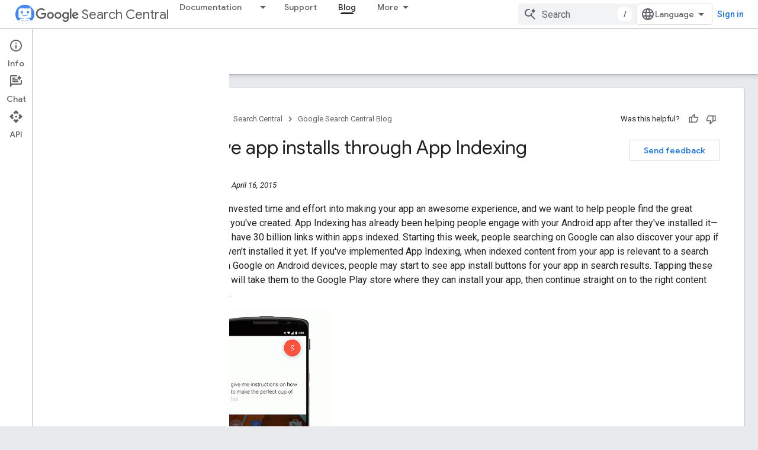

--- FILE ---
content_type: text/html; charset=UTF-8
request_url: https://feedback-pa.clients6.google.com/static/proxy.html?usegapi=1&jsh=m%3B%2F_%2Fscs%2Fabc-static%2F_%2Fjs%2Fk%3Dgapi.lb.en.OE6tiwO4KJo.O%2Fd%3D1%2Frs%3DAHpOoo_Itz6IAL6GO-n8kgAepm47TBsg1Q%2Fm%3D__features__
body_size: 79
content:
<!DOCTYPE html>
<html>
<head>
<title></title>
<meta http-equiv="X-UA-Compatible" content="IE=edge" />
<script type="text/javascript" nonce="kTgTRTYV6AMqVbbpsw1AGA">
  window['startup'] = function() {
    googleapis.server.init();
  };
</script>
<script type="text/javascript"
  src="https://apis.google.com/js/googleapis.proxy.js?onload=startup" async
  defer nonce="kTgTRTYV6AMqVbbpsw1AGA"></script>
</head>
<body>
</body>
</html>


--- FILE ---
content_type: text/javascript
request_url: https://www.gstatic.com/devrel-devsite/prod/v3df8aae39978de8281d519c083a1ff09816fe422ab8f1bf9f8e360a62fb9949d/developers/js/devsite_devsite_content_module.js
body_size: -867
content:
(function(_ds){var window=this;var nU=function(a){let b,c;return!((b=a.classList)==null?0:b.contains("material-icons"))||((c=a.classList)==null?void 0:c.contains("material-symbols-outlined"))};var oU=class extends _ds.u{constructor(a){super(a)}o(){return _ds.A(this,1)}getId(){return _ds.A(this,2)}getType(){return _ds.A(this,3)}};var sFa=class extends _ds.u{constructor(a){super(a)}o(){return _ds.A(this,1)}};var tFa=class extends _ds.u{constructor(a){super(a)}o(){return _ds.ui(this,sFa,1,_ds.ri())}};var uFa=class extends _ds.u{constructor(a){super(a)}o(){return _ds.A(this,1)}};var vFa=_ds.df(class extends _ds.u{constructor(a){super(a)}ua(){return _ds.ui(this,oU,1,_ds.ri())}qa(){return _ds.ui(this,oU,2,_ds.ri())}ea(){return _ds.ti(this,_ds.Xwa,3)}o(){return _ds.ti(this,tFa,4)}oa(){return _ds.ti(this,uFa,5)}});var wFa=function(a,b){for(const c of b){if(!a.o.has(c.target))break;const d=c.target,e=d.dataset.revealClass||"devsite-reveal";c.isIntersecting?d.classList.contains(e)||(b=a.o.get(d)||0,c.intersectionRatio>=b&&(d.dataset.reveal==="once"&&(a.xa.unobserve(c.target),a.o.delete(c.target)),requestAnimationFrame(()=>{d.classList.add(e)}))):d.classList.contains(e)&&d.classList.remove(e)}},JFa=async function(a,b){const c=await _ds.w(),d=_ds.E();var e=c.getInsecureHost();b=b.getBrowserEvent();var f=b.origin===
d.origin;if(e){if(b.origin!==e&&!f)return}else if(!f)return;let g;try{g=(0,_ds.uo)(b.data)}catch(h){return}e=_ds.B(g,1);if(e===4)await xFa(a,b);else if(f=g.getName())if(f=document.body.querySelector(`devsite-iframe iframe[name="${f}"]`)){switch(e){case 5:await yFa(b,g,f);break;case 8:await zFa(b,g,d);break;case 1:await AFa(b,g,d);break;case 6:case 7:await BFa(e,d,g);break;case 9:await CFa(a,g);break;case 10:await DFa(g,d);break;case 13:await EFa(g)}if(await c.hasMendelFlagAccess("MiscFeatureFlags",
"enable_framebox_badge_methods"))switch(e){case 14:await FFa(b,g);break;case 15:await GFa(b,g);break;case 16:await HFa(b,g);break;case 17:await IFa(b,g)}}},pU=function(a){Array.from(a.querySelectorAll("table.lazy-load")).forEach(b=>{b.classList.remove("hidden")})},KFa=async function(a,b){if(b.detail){var c=b.detail.bottomPanelHeight,d=b.detail.contentHeight,e=b.detail.contentMargin,f=b.detail.offset,g=b.detail.panelCoversContent,h=b.detail.x;b=b.detail.y;var k=new _ds.po;c=_ds.Oi(k,8,c);d=_ds.Oi(c,
6,d);e=_ds.Oi(d,7,e);f=_ds.Oi(e,5,f);g=_ds.Mi(f,9,g);h=_ds.Oi(g,1,h);h=_ds.Oi(h,2,b);h=_ds.Oi(h,3,_ds.kh(window).height);h=_ds.Oi(h,4,_ds.kh(window).width);b=_ds.ro(13);h=_ds.vi(b,13,h);for(const l of a.ra)l&&l.contentWindow&&qU(l.contentWindow,h)}},rU=function(a){LFa(a);MFa(a);a.ea=a.querySelector(".devsite-article-body");a.ea&&(NFa(a),a.ra=[]);a.qa.disconnect();a.j.clear();OFa(a);if(!document.body.hasAttribute("appearance")){var b=[...a.querySelectorAll("picture > source.devsite-dark-theme")];for(var c of b){b=
c.closest("picture");var d=void 0;const f=(d=b)==null?void 0:d.querySelectorAll("source:not(.devsite-dark-theme)");let g;const h=(g=b)==null?void 0:g.querySelector("img");let k;((k=f)==null?0:k.length)?c.remove():b&&h&&b.replaceWith(h)}}c=Array.from(a.querySelectorAll(".devsite-nav-title, .devsite-page-title, td > code, th > code"));document.body.getAttribute("layout")==="docs"&&a.ea&&(d=Array.from(a.ea.querySelectorAll("h1, h2, h3, h4, h5, h6")),c.push(...d));a.j.clear();a.j=new Set(c);if(_ds.E().hash){c=
new _ds.JL;for(var e of a.j)_ds.IL(c,e,nU)}else PFa(a,a.j);e=document.body.querySelector(".devsite-content-data-template");try{let f;a.ua=vFa((e==null?void 0:(f=e.content)==null?void 0:f.textContent)||"");a.m.resolve(a.ua)}catch(f){a.ua=null,a.m.reject(f)}a.dispatchEvent(new CustomEvent("devsite-content-updated",{bubbles:!0}))},LFa=async function(a){a.xa.disconnect();a.o.clear();try{if(!await (await _ds.w()).hasMendelFlagAccess("DevsiteContentUIReveal","enable_content_reveal"))return}catch(c){return}const b=
a.querySelectorAll("[data-reveal]");for(const c of b)a.o.set(c,Number(c.dataset.revealThreshold)||0),a.xa.observe(c)},OFa=function(a){Array.from(a.querySelectorAll("*:not(.devsite-table-wrapper) > table")).forEach(b=>{const c=document.createElement("div");c.classList.add("devsite-table-wrapper");b.classList.contains("full-width")&&(c.classList.add("devsite-full-width-table"),b.classList.remove("full-width"));_ds.Rk(c,b);c.appendChild(b)})},MFa=function(a){Array.from(a.querySelectorAll("table.lazy-load")).forEach(b=>
{b.classList.add("hidden")})},xFa=async function(a,b){if(b.source){var c=QFa(b.source);if(c){const e="goog_"+_ds.Ak++;c.setAttribute("name",e);var d=_ds.ro(3);d=_ds.D(d,2,e);qU(b.source,d);(b=document.body.getAttribute("appearance"))&&sU(c,b);a.ra.push(c)}}},yFa=async function(a,b,c){await _ds.Qg();var d=_ds.Kk(document).y,e=_ds.Ci(b,4);const f=_ds.Ci(b,3);c=c.parentElement||null;e&&(c==null||c.setAttribute("width",`${e}px`));f&&(c==null||c.setAttribute("height",`${f}px`));window.scrollTo({left:_ds.Kk(document).x,
top:d});_ds.Rg();d=new _ds.po;d=_ds.Oi(d,1,window.scrollX);d=_ds.Oi(d,2,window.scrollY);d=_ds.Oi(d,3,_ds.kh(window).height);d=_ds.Oi(d,4,_ds.kh(window).width);e=_ds.ro(5);d=_ds.vi(e,13,d);b=_ds.so(d,_ds.A(b,8));qU(a.source,b)},zFa=async function(a,b,c){a.source&&(b=_ds.so(_ds.ro(8),_ds.A(b,8)),c=_ds.D(b,6,c.toString()),qU(a.source,c))},AFa=async function(a,b,c){a.source&&(b=_ds.so(_ds.ro(2),_ds.A(b,8)),c=_ds.D(b,7,`${c.search}${c.hash}`),qU(a.source,c))},BFa=async function(a,b,c){const d=c.getTitle();
c=new URL(c.getUrl(),b.origin);b.search=c.search;b.hash=c.hash;b=b.href.replace(b.origin,"");a===6?_ds.Il(b,!1,!0,void 0,void 0,d):_ds.Il(b,!0,!0,void 0,void 0,d)},CFa=async function(a,b){const c=_ds.A(b,9);let d;try{d=JSON.parse(_ds.A(b,10))}catch(e){console.warn("Event data from Framebox is not valid JSON.",a);return}c==="analyticsEvent"?a.dispatchEvent(new CustomEvent("devsite-analytics-observation",{detail:d,bubbles:!0})):c==="cloudtrackEvent"?a.dispatchEvent(new CustomEvent("devsite-analytics-observation-cloudtrack",
{detail:d,bubbles:!0})):c==="devsite-apix"&&a.dispatchEvent(new CustomEvent("devsite-apix-observation",{detail:d,bubbles:!0}))},DFa=async function(a,b){a=a.getUrl();const c=await _ds.w();if(a){const d=new URL(a,b.origin);a.startsWith("#")||b.origin===d.origin&&b.pathname===d.pathname&&b.search===d.search?await c.scrollToAnchor(d.hash,!0):await c.fetchPage(d.href)}},EFa=async function(a){var b;const c=((b=_ds.to(a))==null?void 0:_ds.Ci(b,1))||0;let d;b=((d=_ds.to(a))==null?void 0:_ds.Ci(d,2))||0;let e;
window.scrollTo({left:c,top:b,behavior:((e=_ds.to(a))==null?0:_ds.Bi(e,10))?"smooth":"auto"})},FFa=async function(a,b){const c=_ds.so(_ds.ro(14),_ds.A(b,8));var d;b=(d=_ds.ti(b,_ds.oo,14))==null?void 0:_ds.A(d,1);var e=await _ds.PL.Fa();d=_ds.no(_ds.mo(new _ds.oo,b),0);if(b){const g=await RFa(b);var f=_ds.D(d,3,g==null?void 0:g.imageUrl);f=_ds.D(f,4,g==null?void 0:g.title);_ds.D(f,5,g==null?void 0:g.description);if(e){e=new _ds.iF;try{const h=await e.hd({url:b});(h==null?0:h.id)?_ds.no(d,2):_ds.no(d,
1)}catch(h){}}}_ds.vi(c,14,d);qU(a.source,c)},GFa=async function(a,b){const c=_ds.so(_ds.ro(15),_ds.A(b,8));var d;b=(d=_ds.ti(b,_ds.oo,14))==null?void 0:_ds.A(d,1);d=await _ds.PL.Fa();const e=_ds.no(_ds.mo(new _ds.oo,b),0);if(d&&b){const f=new _ds.iF;try{const g=await f.Gd({url:b,profileId:d.Ca()||""},!0);(g==null?0:g.id)?_ds.no(e,2):_ds.no(e,1)}catch(g){_ds.no(e,1)}}_ds.vi(c,14,e);qU(a.source,c)},HFa=async function(a,b){b=_ds.so(_ds.ro(16),_ds.A(b,8));const c=await _ds.PL.Fa();_ds.Mi(b,15,!!c);qU(a.source,
b)},IFa=async function(a,b){b=_ds.so(_ds.ro(17),_ds.A(b,8));const c=await _ds.PL.Fa();let d=!1,e=!1;if(c){let f,g;d=!!((f=_ds.oD(c))==null?0:(g=f.filter(h=>_ds.B(h,1)===1))==null?0:g.find(h=>_ds.B(h,2)!==0));try{e=!!(await (new _ds.iF).jd({profileId:c.Ca()})||[]).find(h=>h.path==="developers.google.com/profile/badges/community/innovators/cloud/innovators_plus")}catch(h){}}_ds.Mi(b,16,e&&d);qU(a.source,b)},qU=function(a,b){a&&a.postMessage(b.Qa(),"*")},QFa=function(a){let b;[...document.body.querySelectorAll("devsite-iframe iframe")].forEach(c=>
{_ds.al(c)===a&&(b=c)});return b},sU=function(a,b){var c=_ds.ro(12);b=_ds.D(c,12,b);a&&a.contentWindow&&qU(a.contentWindow,b)},RFa=async function(a){const b=new _ds.qt;let c=null;try{let d;c=((d=await b.getStatus({paths:[a]}))==null?void 0:d[0].badge)||null}catch(d){}return c},NFa=function(a){if(document.body.getAttribute("layout")==="full"){let b;(a=(b=a.ea)==null?void 0:b.querySelectorAll('h1[tabindex="0"],h2[tabindex="0"],h3[tabindex="0"],h4[tabindex="0"],h5[tabindex="0"],h6[tabindex="0"]'))&&
Array.from(a).forEach(c=>{c.removeAttribute("tabindex")})}},PFa=function(a,b){a.qa&&b.forEach(c=>{a.qa.observe(c)})},tU=class extends _ds.kk{constructor(){super(...arguments);this.eventHandler=new _ds.v;this.va=new _ds.v;this.j=new Set;this.ua=this.ea=null;this.m=new _ds.Pg;this.ra=[];this.qa=new IntersectionObserver(a=>{for(const b of a)if(b.isIntersecting){a=b.target;_ds.IL(new _ds.JL,a,nU);this.j.delete(a);let c;(c=this.qa)==null||c.unobserve(a)}},{rootMargin:"100%"});this.o=new Map;this.xa=new IntersectionObserver(a=>
{wFa(this,a)},{threshold:Array.from({length:21},(a,b)=>b*.05)})}connectedCallback(){this.eventHandler.listen(window,"message",a=>{JFa(this,a)});this.eventHandler.listen(document.body,"devsite-appearance-updated",a=>{if(a=a.getBrowserEvent().detail.preference)for(const b of this.ra)sU(b,a)});this.eventHandler.listen(document.body,"devsite-page-loaded",()=>{pU(this)});this.eventHandler.listen(document.body,"devsite-sticky-scroll",a=>{KFa(this,a.getBrowserEvent())});this.eventHandler.listen(document.body,
"devsite-before-page-change",()=>{this.ua=null;this.m.resolve(null);this.m=new _ds.Pg});rU(this)}disconnectedCallback(){this.qa.disconnect();this.j.clear();this.xa.disconnect();this.o.clear();this.eventHandler.removeAll();this.va.removeAll()}wd(a){a&&([".devsite-article",".devsite-content-data","devsite-content-footer","devsite-notification"].forEach(b=>{_ds.jk(this,this.querySelector(b),a.querySelector(b))}),rU(this),pU(this))}};tU.prototype.updateContent=tU.prototype.wd;
tU.prototype.disconnectedCallback=tU.prototype.disconnectedCallback;tU.prototype.connectedCallback=tU.prototype.connectedCallback;try{customElements.define("devsite-content",tU)}catch(a){console.warn("devsite.app.customElement.DevsiteContent",a)};})(_ds_www);


--- FILE ---
content_type: image/svg+xml
request_url: https://developers.google.com/static/homepage-assets/images/yt.svg
body_size: 1160
content:
<svg width="38" height="38" viewBox="0 0 38 38" fill="none" xmlns="http://www.w3.org/2000/svg" xmlns:xlink="http://www.w3.org/1999/xlink">
<rect width="38" height="38" fill="url(#pattern0)"/>
<defs>
<pattern id="pattern0" patternContentUnits="objectBoundingBox" width="1" height="1">
<use xlink:href="#image0_165_1412" transform="scale(0.0119048)"/>
</pattern>
<image id="image0_165_1412" width="84" height="84" xlink:href="[data-uri]"/>
</defs>
</svg>
